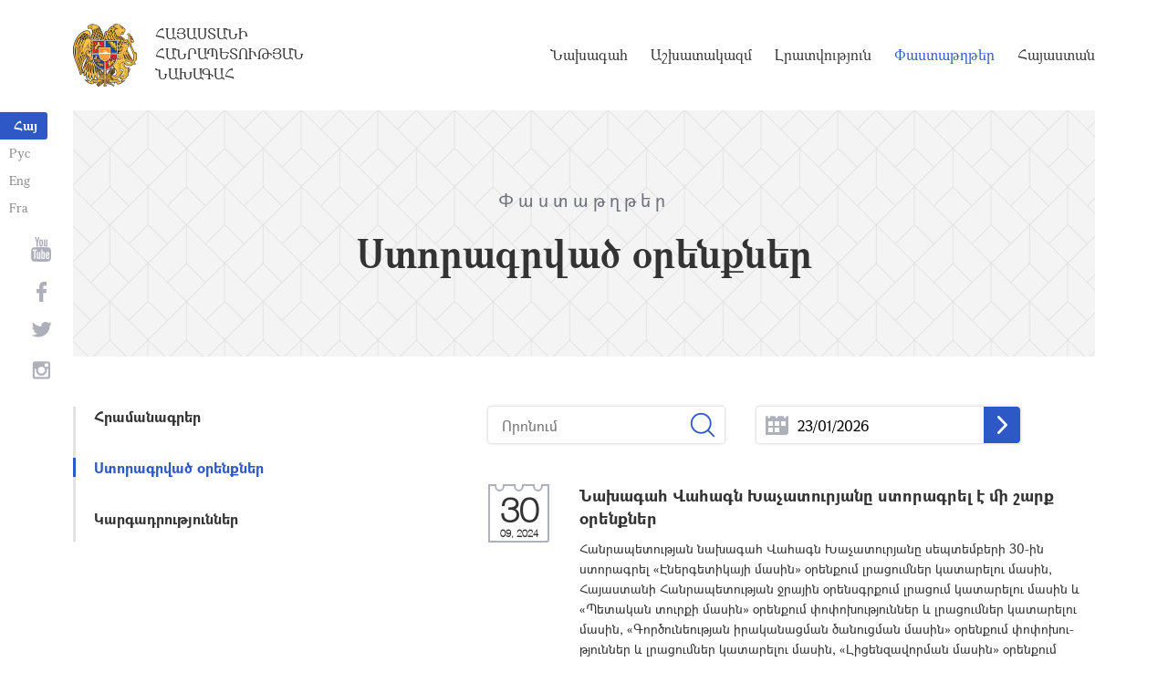

--- FILE ---
content_type: text/html; charset=UTF-8
request_url: https://president.am/hy/signed-laws/page/12/
body_size: 5156
content:
<!DOCTYPE html>
<!--[if lte IE 1]>
##########################################################################
#
#                  _           _     _             _    _      _ _
#                 (_)         | |   | |           | |  | |    | (_)
#  _ __  _ __ ___  _  ___  ___| |_  | |__  _   _  | |__| | ___| |___  __
# | '_ \| '__/ _ \| |/ _ \/ __| __| | '_ \| | | | |  __  |/ _ \ | \ \/ /
# | |_) | | | (_) | |  __/ (__| |_  | |_) | |_| | | |  | |  __/ | |>  <
# | .__/|_|  \___/| |\___|\___|\__| |_.__/ \__, | |_|  |_|\___|_|_/_/\_\
# | |            _/ |                       __/ |
# |_|           |__/                       |___/
#
# URL: https://www.helix.am
#
##########################################################################
<![endif]-->
<html lang="hy">
<head>
    <meta charset="utf-8" />
    <meta name="viewport" content="width=device-width" />
    <meta name="description" content="" />
    <meta name="keywords" content="" />
    <meta property="og:title" content="" />
    <meta property="og:description" content="" />
    <meta property="og:image" content="/img/og-image-hy.png" />    <meta property="og:type" content="website" />
    <meta name="format-detection" content="telephone=no" />
	<meta http-equiv="imagetoolbar" content="no" />
   <title>Ստորագրված օրենքներ - Փաստաթղթեր - Հայաստանի Հանրապետության Նախագահ</title>
    <link rel="icon" href="/favicon.png" />
    <link rel="shortcut icon" href="/favicon.ico" />
    <link rel="stylesheet" href="/build/css/app-1622731193038.css" />
    <link rel="apple-touch-icon" sizes="57x57" href="/img/apple-touch-icon-57x57.png" />
    <link rel="apple-touch-icon" sizes="72x72" href="/img/apple-touch-icon-72x72.png" />
    <link rel="apple-touch-icon" sizes="114x114" href="/img/apple-touch-icon-114x114.png" />
    <link rel="alternate" type="application/rss+xml" title="RSS" href="/rss/?l=hy" />
    <script src="/build/js/top-libs-1622731193038.js"></script>
        <script type="text/javascript">
	  var _gaq = _gaq || [];
	  _gaq.push(['_setAccount', 'UA-201949-9']);
	  _gaq.push(['_trackPageview']);
	
	  (function() {
	    var ga = document.createElement('script'); ga.type = 'text/javascript'; ga.async = true;
	    ga.src = ('https:' == document.location.protocol ? 'https://ssl' : 'http://www') + '.google-analytics.com/ga.js';
	    var s = document.getElementsByTagName('script')[0]; s.parentNode.insertBefore(ga, s);
	  })();
	
	</script>
	<script type='text/javascript' src='https://platform-api.sharethis.com/js/sharethis.js#property=5e216931b3dbab0012fc4d44&product=inline-share-buttons&cms=sop' async='async'></script>
</head>
<body>
	
<header>
	<!--sphider_noindex-->
    <div class="top-box">
        <div class="center center--1740 clear-fix">

            <ul class="language-list">
	             <li class="language-list__item">
                    <a href="/hy/signed-laws/page/12/" class="language-list__link db fs14 grapalat-mariam-bold">Հայ</a>
                </li>
                <li class="language-list__item">
                    <a href="/ru/signed-laws/page/12/" class="language-list__link db fs14 grapalat-mariam-regular">Рус</a>
                </li>
               
                <li class="language-list__item">
                    <a href="/en/signed-laws/page/12/" class="language-list__link db fs14 grapalat-mariam-regular">Eng</a>
                </li>
                
                <li class="language-list__item">
                    <a href="/fr/signed-laws/page/12/" class="language-list__link db fs14 grapalat-mariam-regular">Fra</a>
                </li>

            </ul>

            <a href="/hy/" class="top-box__logo-link fl sprite-b db pr tu grapalat-mariam-regular">Հայաստանի Հանրապետության Նախագահ</a>

            <div class="top-box__right fr">
			
                <!--<button id="show-search-form" class="search-btn fr sprite" type="button"></button>
                <form action="/hy/search/" class="search-form fr dn" autocomplete="off" id="search-hov">
 	                  <div class="search-form__box pr">
                        <input class="search-form__input fs18" id="kw" type="text" name="query_t" placeholder="Որոնում" autocomplete="off" />
                        <input type="hidden" value="1" name="search" />
                        <button class="search-btn sprite" type="submit"></button>
                    </div>
                </form>-->
               
                <nav class="menu fr">
                    <ul class="menu__list">
													<li class="menu__item ver-top-box"><a class="menu__link db grapalat-mariam-regular" href="/hy/Vahagn-Khachaturyan-bio/">Նախագահ</a></li>
													<li class="menu__item ver-top-box"><a class="menu__link db grapalat-mariam-regular" href="/hy/staff/">Աշխատակազմ</a></li>
													<li class="menu__item ver-top-box"><a class="menu__link db grapalat-mariam-regular" href="/hy/press-release/">Լրատվություն</a></li>
													<li class="menu__item ver-top-box"><a class="menu__link menu__link--active db grapalat-mariam-regular" href="/hy/decrees/">Փաստաթղթեր</a></li>
													<li class="menu__item ver-top-box"><a class="menu__link db grapalat-mariam-regular" href="/hy/general-information/">Հայաստան</a></li>
						                    </ul>
                </nav>
                <div id="burger" class="dn pr">
                    <div class="lines line-1"></div>
                    <div class="lines line-2"></div>
                    <div class="lines line-3"></div>
                </div>
            </div>

        </div>
    </div>
	<!--/sphider_noindex-->
</header>
<main>    <div class="page-header">
        <div class="center center--1740">
            <div class="page-header__inner tc">
                <span class="page-header__category fs20 ver-top-box">Փաստաթղթեր</span>
                <h2 class="page-header__title fs42 grapalat-mariam-bold">Ստորագրված օրենքներ</h2>
            </div>
        </div>
    </div>

    <div class="inner-wrapper">
		
        <div class="center center--1740 clear-fix">
            <!--sphider_noindex-->
            <div class="inner-wrapper__left fl">
				<div class="inner-wrapper__menu-toggle fb sprite-b pr select-none dn"></div><ul class="inner-wrapper__list"><li class="inner-wrapper__list-item"><a href="/hy/decrees/" class="inner-wrapper__list-link db fb pr">Հրամանագրեր</a></li><li class="inner-wrapper__list-item inner-wrapper__list-item--has-sub"><a href="/hy/signed-laws/" class="inner-wrapper__list-link db fb pr inner-wrapper__list-link--active">Ստորագրված օրենքներ</a></li><li class="inner-wrapper__list-item"><a href="/hy/Directives/" class="inner-wrapper__list-link db fb pr">Կարգադրություններ</a></li></ul>            </div>
            <!--/sphider_noindex-->
            <div class="inner-wrapper__right">

                					
																				

	<!--sphider_noindex-->
	<div id="inner-search">
		<form id="search-by-keyword" action="/hy/signed-laws/search/" class="filter-form ver-top-box">
	        <div class="filter-form__box pr">
	            <input class="filter-form__input fs16" name="search_q" id="search_q" type="text" placeholder="Որոնում" value="" />
	            <button type="submit" class="filter-form__btn sprite"></button>
	        </div>
	    </form>
		
		
		<form id="search-by-date" action="/hy/signed-laws/search/" class="filter-form ver-top-box">
	        <div class="filter-form__box pr">
	            <input class="filter-form__input fs16 picker"  readonly="readonly" name="search_date" id="search_date" type="text" placeholder="23/01/2026" value="23/01/2026" />
	             <button type="submit" class="filter-form__arrow sprite-b center-center-before"></button>
	        </div>
	    </form>
		
		<div class="clear-both"></div>
	</div>
	<!--/sphider_noindex-->

<!--sphider_noindex-->	
				
		
<ul class="list">
        <li class="list__item">
        <div class="list__wrapper pr">
            <div class="date-cub date-cub--small date-cub--gray pr tc">
                <div class="date-cub__dots">
                    <div class="date-cub__dots--center"></div>
                </div>
                <div class="date-cub__number fs38 helvetica-neue">30</div>
                <div class="date-cub__points fs11 helvetica-neue">09, 2024</div>
            </div>
            <a href="/hy/signed-laws/item/2024/09/30/President-Vahagn-Khachaturyan-signed-laws/" class="list__link db pr">
                                <span class="list__inner-wrapper db">
                    <span class="list__title db fb fs18">Նախագահ Վահագն Խաչատուրյանը ստորագրել է մի շարք օրենքներ</span>
                    <span class="list__text db fs14">
                    						 Հանրապետության նախագահ Վահագն Խաչատուրյանը սեպտեմբերի 30-ին ստորագրել &laquo;Էներգետիկայի մասին&raquo; օրենքում լրացումներ կատարելու մասին, Հայաստանի Հանրապետության ջրային օրենսգրքում լրացում կատարելու մասին և &laquo;Պետական տուրքի մասին&raquo; օրենքում փոփոխություններ և լրացումներ կատարելու մասին, &laquo;Գործունեության իրականացման ծանուցման մասին&raquo; օրենքում փոփոխու-թյուններ և լրացումներ կատարելու մասին, &laquo;Լիցենզավորման մասին&raquo; օրենքում լրացումներ և փոփոխություններ կատարելու...
					                    </span>
                </span>
            </a>
        </div>
    </li>
       <li class="list__item">
        <div class="list__wrapper pr">
            <div class="date-cub date-cub--small date-cub--gray pr tc">
                <div class="date-cub__dots">
                    <div class="date-cub__dots--center"></div>
                </div>
                <div class="date-cub__number fs38 helvetica-neue">27</div>
                <div class="date-cub__points fs11 helvetica-neue">09, 2024</div>
            </div>
            <a href="/hy/signed-laws/item/2024/09/27/President-Vahagn-Khachaturyan-signed-laws/" class="list__link db pr">
                                <span class="list__inner-wrapper db">
                    <span class="list__title db fb fs18">Նախագահ Վահագն Խաչատուրյանը ստորագրել է մի շարք օրենքներ</span>
                    <span class="list__text db fs14">
                    						 Հանրապետության նախագահ Վահագն Խաչատուրյանը սեպտեմբերի 27-ին ստորագրել է Հայաստանի Հանրապետության ընտանեկան օրենսգրքում փոփոխություններ կատարելու մասին, Հայաստանի Հանրապետության քաղաքացիական օրենսգրքում փոփոխություններ կատարելու մասին, Հայաստանի Հանրապետության վարչական դատավարության օրենսգրքում փոփոխություն կատարելու մասին ՀՀ օրենքների փաթեթը, &laquo;Առևտրի և ծառայությունների մասին&raquo; օրենքում փոփոխություն կատարելու մասին, &laquo;Մշակութային արժեքների արտահանման և ներմուծման մասին&raquo;...
					                    </span>
                </span>
            </a>
        </div>
    </li>
       <li class="list__item">
        <div class="list__wrapper pr">
            <div class="date-cub date-cub--small date-cub--gray pr tc">
                <div class="date-cub__dots">
                    <div class="date-cub__dots--center"></div>
                </div>
                <div class="date-cub__number fs38 helvetica-neue">24</div>
                <div class="date-cub__points fs11 helvetica-neue">09, 2024</div>
            </div>
            <a href="/hy/signed-laws/item/2024/09/24/President-Vahagn-Khachaturyan-signed-laws/" class="list__link db pr">
                                <span class="list__inner-wrapper db">
                    <span class="list__title db fb fs18">Նախագահ Վահագն Խաչատուրյանը ստորագրել է մի շարք օրենքներ</span>
                    <span class="list__text db fs14">
                    						 Հանրապետության նախագահ Վահագն Խաչատուրյանը սեպտեմբերի 24-ին ստորագրել է &laquo;Եվրասիական տնտեսական միության մաքսային տարածքից արտահանվող ապրանքների ծագումը որոշելու ներդաշնակեցված համակարգի մասին&raquo; համաձայնագիրը վավերացնելու մասին, &laquo;Եվրասիական տնտեսական միության շրջանակներում գյուղատնտեսական արտադրանքի պահեստային վկայագրերի թողարկման (տրման), շրջանառության և մարման կանոնների մասին&raquo; համաձայնագիրը վավերացնելու մասին, &laquo;Ծառայությունների ազատ առևտրի, հիմնադրման,...
					                    </span>
                </span>
            </a>
        </div>
    </li>
       <li class="list__item">
        <div class="list__wrapper pr">
            <div class="date-cub date-cub--small date-cub--gray pr tc">
                <div class="date-cub__dots">
                    <div class="date-cub__dots--center"></div>
                </div>
                <div class="date-cub__number fs38 helvetica-neue">13</div>
                <div class="date-cub__points fs11 helvetica-neue">09, 2024</div>
            </div>
            <a href="/hy/signed-laws/item/2024/09/13/President-Vahagn-Khachaturyan-signed-laws/" class="list__link db pr">
                                <span class="list__inner-wrapper db">
                    <span class="list__title db fb fs18">Նախագահ Վահագն Խաչատուրյանը ստորագրել է մի շարք օրենքներ</span>
                    <span class="list__text db fs14">
                    						 Հանրապետության նախագահ Վահագն Խաչատուրյանը սեպտեմբերի 13-ին ստորագրել է  &laquo;&laquo;Հայաստանի Հանրապետության և Եվրոպական միության միջև Հայաստանի Հանրապետության քրեական վարույթներով իրավական համագործակցության ոլորտում իրավասու մարմինների և Եվրոպական միության քրեական արդարադատության ոլորտում համագործակցության գործակալության (Եվրաջասթ) միջև համագործակցության մասին&raquo; համաձայնագիրը վավերացնելու մասին&raquo; և &laquo;&laquo;Բեռների միջազգային ավտոտրանսպորտային փոխադրումների պայմանագրի...
					                    </span>
                </span>
            </a>
        </div>
    </li>
       <li class="list__item">
        <div class="list__wrapper pr">
            <div class="date-cub date-cub--small date-cub--gray pr tc">
                <div class="date-cub__dots">
                    <div class="date-cub__dots--center"></div>
                </div>
                <div class="date-cub__number fs38 helvetica-neue">05</div>
                <div class="date-cub__points fs11 helvetica-neue">08, 2024</div>
            </div>
            <a href="/hy/signed-laws/item/2024/08/05/President-Vahagn-Khachaturyan-signed-laws/" class="list__link db pr">
                                <span class="list__inner-wrapper db">
                    <span class="list__title db fb fs18">Նախագահ Վահագն Խաչատուրյանը ստորագրել է մի շարք օրենքներ</span>
                    <span class="list__text db fs14">
                    						 Հանրապետության նախագահ Վահագն Խաչատուրյանը օգոստոսի 5-ին ստորագրել    է  &laquo;Մարդու վերարտադրողական առողջության և վերարտադրողական իրավունքների մասին&raquo; օրենքում լրացումներ և փոփոխություններ կատարելու մասին,  &laquo;Գովազդի մասին&raquo; օրենքում լրացումներ կատարելու մասին, Վարչական իրավախախտումների վերաբերյալ Հայաստանի Հանրապետության օրենսգրքում լրացումներ կատարելու մասին օրենքների փաթեթը: 
&nbsp; 
					                    </span>
                </span>
            </a>
        </div>
    </li>
       <li class="list__item">
        <div class="list__wrapper pr">
            <div class="date-cub date-cub--small date-cub--gray pr tc">
                <div class="date-cub__dots">
                    <div class="date-cub__dots--center"></div>
                </div>
                <div class="date-cub__number fs38 helvetica-neue">24</div>
                <div class="date-cub__points fs11 helvetica-neue">07, 2024</div>
            </div>
            <a href="/hy/signed-laws/item/2024/07/24/President-Vahagn-Khachaturyan-signed-laws/" class="list__link db pr">
                                <span class="list__inner-wrapper db">
                    <span class="list__title db fb fs18">Նախագահ Վահագն Խաչատուրյանը ստորագրել է մի շարք օրենքներ</span>
                    <span class="list__text db fs14">
                    						 Հանրապետության նախագահ Վահագն Խաչատուրյանը հուլիսի 24-ին ստորագրել է &laquo;Զինվորական ծառայության և զինծառայողի կարգավիճակի մասին&raquo; օրենքում փոփոխություններ և լրացումներ կատարելու մասին, &laquo;&laquo;Զինվորական ծառայության և զինծառայողի կարգավիճակի մասին&raquo; օրենքում փոփոխություններ և լրացումներ կատարելու մասին&raquo; օրենքում լրացում կատարելու մասին օրենքների փաթեթը, Հայաստանի Հանրապետության և Ասիական զարգացման բանկի միջև &laquo;Վարկ 3449-ARM. &laquo;Հայաստան - Վրաստան սահմանային...
					                    </span>
                </span>
            </a>
        </div>
    </li>
   </ul>

	<div class="paging"><div class="paging__arrow-item paging__arrow-first-item ver-top-box"><a class="paging__arrow paging__prev db pr sprite-b center-center-before" href="/hy/signed-laws/page/11/" title="&larr; Նախորդ"></a></div><div class="paging__middle-box ver-top-box tc"><div class="paging__item ver-top-box"><a class="paging__link db fb" href="/hy/signed-laws/page/1/">1</a></div><div class="paging__item ver-top-box"><span class="paging__link paging__link-dots db">...</span></div><div class="paging__item ver-top-box"><a class="paging__link db fb paging__link--active" href="/hy/signed-laws/page/12/">12</a></div><div class="paging__item ver-top-box"><a class="paging__link db fb" href="/hy/signed-laws/page/13/">13</a></div><div class="paging__item ver-top-box"><a class="paging__link db fb" href="/hy/signed-laws/page/14/">14</a></div><div class="paging__item ver-top-box"><a class="paging__link db fb" href="/hy/signed-laws/page/15/">15</a></div><div class="paging__item ver-top-box"><a class="paging__link db fb" href="/hy/signed-laws/page/16/">16</a></div><div class="paging__item ver-top-box"><a class="paging__link db fb" href="/hy/signed-laws/page/17/">17</a></div><div class="paging__item ver-top-box"><a class="paging__link db fb" href="/hy/signed-laws/page/18/">18</a></div><div class="paging__item ver-top-box"><a class="paging__link db fb" href="/hy/signed-laws/page/19/">19</a></div><div class="paging__item ver-top-box"><a class="paging__link db fb" href="/hy/signed-laws/page/20/">20</a></div><div class="paging__item ver-top-box"><a class="paging__link db fb" href="/hy/signed-laws/page/21/">21</a></div><div class="paging__item ver-top-box"><a class="paging__link db fb" href="/hy/signed-laws/page/22/">22</a></div><div class="paging__item ver-top-box"><span class="paging__link paging__link-dots db">...</span></div><div class="paging__item ver-top-box"><a class="paging__link db fb" href="/hy/signed-laws/page/100/">100</a></div></div><div class="paging__arrow-item paging__arrow-last-item ver-top-box"><a class="paging__arrow paging__next db pr sprite-b center-center-before" href="/hy/signed-laws/page/13/" title="Հաջորդ &rarr;"></a></div></div>
<!--/sphider_noindex-->

	


											                <div class="soc-box">
                                    </div>

            </div>
        </div>

    </div>

</main>

<footer>
	<!--sphider_noindex-->
    <div class="center center--1740">
        <div class="bottom-info-box clear-fix">
            <div class="bottom-info-box__subscribe-box fr">

                <form action="#" method="post" class="subscribe-form" id="mailing_list">

                    <div class="subscribe-form__title ver-top-box fb fs22">Բաժանորդագրություն</div>
                    <div class="subscribe-form__box ver-top-box pr">
                        <input autocomplete="off" class="subscribe-form__input fs18" type="text" name="email" placeholder="էլփոստ" />
                        <input type="hidden" name="language" value="hy" />
                        <div class="form-error-text fs12"></div>
                        <div class="form-ok-text fs12"></div>
                        <button class="blue-btn blue-btn--send sprite-b center-center-before" type="submit"></button>
                    </div>

                    <script>
	                window.addEventListener('DOMContentLoaded', function(){
	                    $("#mailing_list").submit(function() {
		                    var subscribeBtn = $('.subscribe-form .blue-btn');
		                    subscribeBtn.attr('disabled', 'disabled');
		                    $(".subscribe-form__box").removeClass('form-error');
		                    $(".subscribe-form__box .form-error-text, .subscribe-form__box .form-ok-text").html('');
							$.post('/ajax/subscribe/', $("#mailing_list").serialize(), function(data) {
								if(data.error) {
									$(".subscribe-form__box").addClass('form-error');
									$(".subscribe-form__box .form-error-text").html(data.error);
								}
								if(data.ok) {
									$(".subscribe-form__box .subscribe-form__input").val('');
									$(".subscribe-form__box .form-ok-text").html(data.ok);
								}
								subscribeBtn.removeAttr('disabled');
							})
							return false
						})
					});
                    </script>

                </form>
            </div>
            <p class="bottom-info-box__place fl fs12 sprite-b pr">Հասցե՝ Հայաստանի Հանրապետություն, ք. Երևան, 0024, 
Մարշալ Բաղրամյան պողոտա 26/1
</p>
        </div>

        <ul class="soc-list tc">
            <li class="soc-list__item">
                <a href="http://www.youtube.com/presidentpress" class="soc-list__link soc-list__link--yt ver-top-box fs14 sprite" target="_blank"></a>
            </li>
                        <li class="soc-list__item">
                <a href="https://www.facebook.com/ՀՀ-նախագահի-աշխատակազմ-Office-of-the-President-of-the-Republic-of-Armenia-259548888027722/" class="soc-list__link soc-list__link--fb ver-top-box fs14 sprite" target="_blank"></a>
            </li>
            <li class="soc-list__item">
                <a href="https://twitter.com/President_Arm" class="soc-list__link soc-list__link--tw ver-top-box fs14 sprite" target="_blank"></a>
            </li>
            <li class="soc-list__item">
                <a href="https://instagram.com/arm_president_office?igshid=YmMyMTA2M2Y=" class="soc-list__link soc-list__link--in ver-top-box fs14 sprite" target="_blank"></a>
            </li>
        </ul>

        <div class="bottom-box clear-fix">
            <ul class="bottom-box__list fr">
                <li class="bottom-box__item ver-top-box">
                    <a href="&#109;&#97;&#105;&#108;&#116;&#111;&#58;%77%65%62%6d%61%73%74%65%72@%70%72%65%73%69%64%65%6e%74.%61%6d" class="bottom-box__link db fs14">Վեբ մասնագետ</a>
                </li><li class="bottom-box__item ver-top-box">
                    <a href="/hy/links/" class="bottom-box__link db fs14">Հղումներ</a>
                </li><li class="bottom-box__item ver-top-box">
                    <a href="/hy/sitemap/" class="bottom-box__link db fs14">Կայքի քարտեզ</a>
                </li>
            </ul>
	            <p class="bottom-box__copyrights fl fs12 sprite-b pr"><a href="https://creativecommons.org/licenses/by-sa/3.0/" rel="external"><img src="https://mirrors.creativecommons.org/presskit/buttons/80x15/png/by-sa.png" width="80" height="15" alt="" ></a> <span class="arl">&copy;</span> 1999-2026 Հայաստանի Հանրապետության Նախագահի աշխատակազմ, Հեղինակային իրավունքները պաշտպանված են:</p>
        </div>
    </div>
	<!--/sphider_noindex-->
</footer>

<script src="/build/js/libs-1622731193038.js"></script>

</body>
</html>